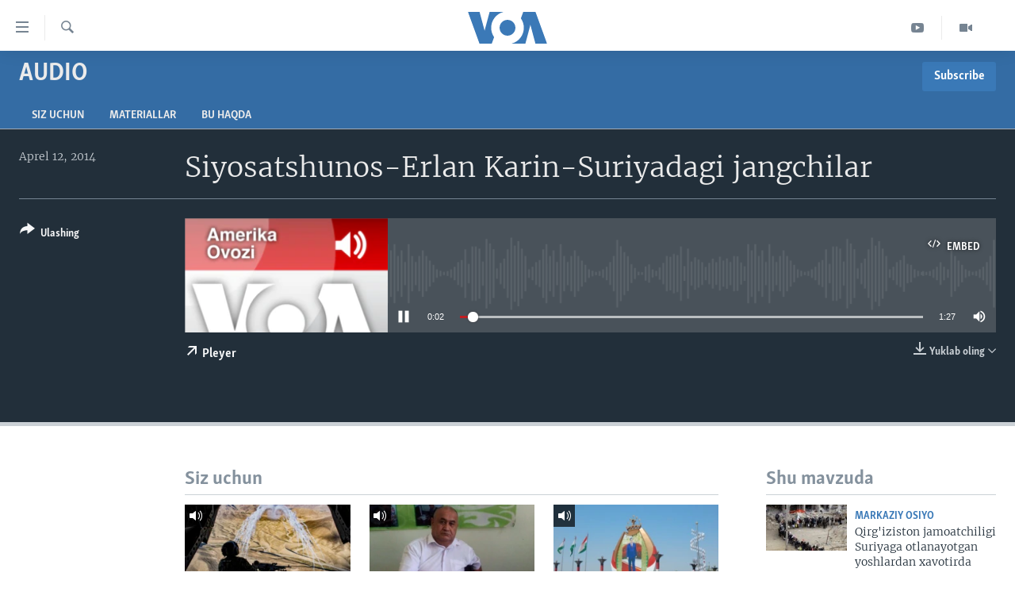

--- FILE ---
content_type: text/html; charset=utf-8
request_url: https://www.amerikaovozi.com/a/2360855.html
body_size: 11098
content:

<!DOCTYPE html>
<html lang="uz" dir="ltr" class="no-js">
<head>
<link href="/Content/responsive/VOA/uz-Latn-UZ-VOA/VOA-uz-Latn-UZ-VOA.css?&amp;av=0.0.0.0&amp;cb=309" rel="stylesheet"/>
<script src="https://tags.amerikaovozi.com/voa-pangea/prod/utag.sync.js"></script> <script type='text/javascript' src='https://www.youtube.com/iframe_api' async></script>
<script type="text/javascript">
//a general 'js' detection, must be on top level in <head>, due to CSS performance
document.documentElement.className = "js";
var cacheBuster = "309";
var appBaseUrl = "/";
var imgEnhancerBreakpoints = [0, 144, 256, 408, 650, 1023, 1597];
var isLoggingEnabled = false;
var isPreviewPage = false;
var isLivePreviewPage = false;
if (!isPreviewPage) {
window.RFE = window.RFE || {};
window.RFE.cacheEnabledByParam = window.location.href.indexOf('nocache=1') === -1;
const url = new URL(window.location.href);
const params = new URLSearchParams(url.search);
// Remove the 'nocache' parameter
params.delete('nocache');
// Update the URL without the 'nocache' parameter
url.search = params.toString();
window.history.replaceState(null, '', url.toString());
} else {
window.addEventListener('load', function() {
const links = window.document.links;
for (let i = 0; i < links.length; i++) {
links[i].href = '#';
links[i].target = '_self';
}
})
}
// Iframe & Embed detection
var embedProperties = {};
try {
// Reliable way to check if we are in an iframe.
var isIframe = window.self !== window.top;
embedProperties.is_iframe = isIframe;
if (!isIframe) {
embedProperties.embed_context = "main";
} else {
// We are in an iframe. Let's try to access the parent.
// This access will only fail with strict cross-origin (without document.domain).
var parentLocation = window.top.location;
// The access succeeded. Now we explicitly compare the hostname.
if (window.location.hostname === parentLocation.hostname) {
embedProperties.embed_context = "embed_self";
} else {
// Hostname is different (e.g. different subdomain with document.domain)
embedProperties.embed_context = "embed_cross";
}
// Since the access works, we can safely get the details.
embedProperties.url_parent = parentLocation.href;
embedProperties.title_parent = window.top.document.title;
}
} catch (err) {
// We are in an iframe, and an error occurred, probably due to cross-origin restrictions.
embedProperties.is_iframe = true;
embedProperties.embed_context = "embed_cross";
// We cannot access the properties of window.top.
// `document.referrer` can sometimes provide the URL of the parent page.
// It is not 100% reliable, but it is the best we can do in this situation.
embedProperties.url_parent = document.referrer || null;
embedProperties.title_parent = null; // We can't get to the title in a cross-origin scenario.
}
var pwaEnabled = false;
var swCacheDisabled;
</script>
<meta charset="utf-8" />
<title>Siyosatshunos-Erlan Karin-Suriyadagi jangchilar</title>
<meta name="description" content="" />
<meta name="keywords" content="Audio, " />
<meta name="viewport" content="width=device-width, initial-scale=1.0" />
<meta http-equiv="X-UA-Compatible" content="IE=edge" />
<meta name="robots" content="max-image-preview:large"><meta property="fb:pages" content="466059570136876" />
<meta name="msvalidate.01" content="3286EE554B6F672A6F2E608C02343C0E" /><meta name="yandex-verification" content="7a92ac0b91532968" />
<link href="https://www.amerikaovozi.com/a/2360855.html" rel="canonical" />
<meta name="apple-mobile-web-app-title" content="VOA" />
<meta name="apple-mobile-web-app-status-bar-style" content="black" />
<meta name="apple-itunes-app" content="app-id=632618796, app-argument=//2360855.ltr" />
<meta content="Siyosatshunos-Erlan Karin-Suriyadagi jangchilar" property="og:title" />
<meta content="article" property="og:type" />
<meta content="https://www.amerikaovozi.com/a/2360855.html" property="og:url" />
<meta content="Voice of America" property="og:site_name" />
<meta content="https://www.facebook.com/AmerikaOvozi" property="article:publisher" />
<meta content="https://gdb.voanews.com/ebd77a7b-41cf-4388-aef4-d8ca8bd3a339_cx0_cy4_cw0_w1200_h630.png" property="og:image" />
<meta content="1200" property="og:image:width" />
<meta content="630" property="og:image:height" />
<meta content="129410287613931" property="fb:app_id" />
<meta content="player" name="twitter:card" />
<meta content="@AmerikaOvozi" name="twitter:site" />
<meta content="https://www.amerikaovozi.com/embed/player/article/2360855.html" name="twitter:player" />
<meta content="435" name="twitter:player:width" />
<meta content="314" name="twitter:player:height" />
<meta content="https://voa-audio.voanews.eu/uz/2014/04/11/361dc34d-f5de-4fb7-97ce-3f80a7df2332.mp3" name="twitter:player:stream" />
<meta content="audio/mpeg; codecs=&quot;mp3&quot;" name="twitter:player:stream:content_type" />
<meta content="Siyosatshunos-Erlan Karin-Suriyadagi jangchilar" name="twitter:title" />
<meta content="" name="twitter:description" />
<link rel="amphtml" href="https://www.amerikaovozi.com/amp/2360855.html" />
<script src="/Scripts/responsive/infographics.b?v=dVbZ-Cza7s4UoO3BqYSZdbxQZVF4BOLP5EfYDs4kqEo1&amp;av=0.0.0.0&amp;cb=309"></script>
<script src="/Scripts/responsive/loader.b?v=C-JLefdHQ4ECvt5x4bMsJCTq2VRkcN8JUkP-IB-DzAI1&amp;av=0.0.0.0&amp;cb=309"></script>
<link rel="icon" type="image/svg+xml" href="/Content/responsive/VOA/img/webApp/favicon.svg" />
<link rel="alternate icon" href="/Content/responsive/VOA/img/webApp/favicon.ico" />
<link rel="apple-touch-icon" sizes="152x152" href="/Content/responsive/VOA/img/webApp/ico-152x152.png" />
<link rel="apple-touch-icon" sizes="144x144" href="/Content/responsive/VOA/img/webApp/ico-144x144.png" />
<link rel="apple-touch-icon" sizes="114x114" href="/Content/responsive/VOA/img/webApp/ico-114x114.png" />
<link rel="apple-touch-icon" sizes="72x72" href="/Content/responsive/VOA/img/webApp/ico-72x72.png" />
<link rel="apple-touch-icon-precomposed" href="/Content/responsive/VOA/img/webApp/ico-57x57.png" />
<link rel="icon" sizes="192x192" href="/Content/responsive/VOA/img/webApp/ico-192x192.png" />
<link rel="icon" sizes="128x128" href="/Content/responsive/VOA/img/webApp/ico-128x128.png" />
<meta name="msapplication-TileColor" content="#ffffff" />
<meta name="msapplication-TileImage" content="/Content/responsive/VOA/img/webApp/ico-144x144.png" />
<link rel="alternate" type="application/rss+xml" title="VOA - Top Stories [RSS]" href="/api/" />
<link rel="sitemap" type="application/rss+xml" href="/sitemap.xml" />
<script type="text/javascript">
var analyticsData = Object.assign(embedProperties, {url:"https://www.amerikaovozi.com/a/2360855.html",property_id:"491",article_uid:"2360855",page_title:"Siyosatshunos-Erlan Karin-Suriyadagi jangchilar",page_type:"clipsexternal",content_type:"audio",subcontent_type:"clipsexternal",last_modified:"2014-04-11 20:28:20Z",pub_datetime:"2014-04-11 20:26:00Z",section:"audio",english_section:"audio",byline:"",categories:"audio",domain:"www.amerikaovozi.com",language:"Uzbek",language_service:"VOA Uzbek",platform:"web",copied:"no",copied_article:"",copied_title:"",runs_js:"Yes",cms_release:"8.45.0.0.309",enviro_type:"prod",slug:"",entity:"VOA",short_language_service:"UZB",platform_short:"W",page_name:"Siyosatshunos-Erlan Karin-Suriyadagi jangchilar"});
// Push Analytics data as GTM message (without "event" attribute and before GTM initialization)
window.dataLayer = window.dataLayer || [];
window.dataLayer.push(analyticsData);
</script>
<script type="text/javascript" data-cookiecategory="analytics">
var gtmEventObject = {event: 'page_meta_ready'};window.dataLayer = window.dataLayer || [];window.dataLayer.push(gtmEventObject);
var renderGtm = "true";
if (renderGtm === "true") {
(function(w,d,s,l,i){w[l]=w[l]||[];w[l].push({'gtm.start':new Date().getTime(),event:'gtm.js'});var f=d.getElementsByTagName(s)[0],j=d.createElement(s),dl=l!='dataLayer'?'&l='+l:'';j.async=true;j.src='//www.googletagmanager.com/gtm.js?id='+i+dl;f.parentNode.insertBefore(j,f);})(window,document,'script','dataLayer','GTM-N8MP7P');
}
</script>
</head>
<body class=" nav-no-loaded cc_theme pg-media use-sticky-share js-category-to-nav pg-prog nojs-images ">
<noscript><iframe src="https://www.googletagmanager.com/ns.html?id=GTM-N8MP7P" height="0" width="0" style="display:none;visibility:hidden"></iframe></noscript> <script type="text/javascript" data-cookiecategory="analytics">
var gtmEventObject = {event: 'page_meta_ready'};window.dataLayer = window.dataLayer || [];window.dataLayer.push(gtmEventObject);
var renderGtm = "true";
if (renderGtm === "true") {
(function(w,d,s,l,i){w[l]=w[l]||[];w[l].push({'gtm.start':new Date().getTime(),event:'gtm.js'});var f=d.getElementsByTagName(s)[0],j=d.createElement(s),dl=l!='dataLayer'?'&l='+l:'';j.async=true;j.src='//www.googletagmanager.com/gtm.js?id='+i+dl;f.parentNode.insertBefore(j,f);})(window,document,'script','dataLayer','GTM-N8MP7P');
}
</script>
<!--Analytics tag js version start-->
<script type="text/javascript" data-cookiecategory="analytics">
var utag_data = Object.assign({}, analyticsData, {pub_year:"2014",pub_month:"04",pub_day:"11",pub_hour:"20",pub_weekday:"Friday"});
if(typeof(TealiumTagFrom)==='function' && typeof(TealiumTagSearchKeyword)==='function') {
var utag_from=TealiumTagFrom();var utag_searchKeyword=TealiumTagSearchKeyword();
if(utag_searchKeyword!=null && utag_searchKeyword!=='' && utag_data["search_keyword"]==null) utag_data["search_keyword"]=utag_searchKeyword;if(utag_from!=null && utag_from!=='') utag_data["from"]=TealiumTagFrom();}
if(window.top!== window.self&&utag_data.page_type==="snippet"){utag_data.page_type = 'iframe';}
try{if(window.top!==window.self&&window.self.location.hostname===window.top.location.hostname){utag_data.platform = 'self-embed';utag_data.platform_short = 'se';}}catch(e){if(window.top!==window.self&&window.self.location.search.includes("platformType=self-embed")){utag_data.platform = 'cross-promo';utag_data.platform_short = 'cp';}}
(function(a,b,c,d){ a="https://tags.amerikaovozi.com/voa-pangea/prod/utag.js"; b=document;c="script";d=b.createElement(c);d.src=a;d.type="text/java"+c;d.async=true; a=b.getElementsByTagName(c)[0];a.parentNode.insertBefore(d,a); })();
</script>
<!--Analytics tag js version end-->
<!-- Analytics tag management NoScript -->
<noscript>
<img style="position: absolute; border: none;" src="https://ssc.amerikaovozi.com/b/ss/bbgprod,bbgentityvoa/1/G.4--NS/644061831?pageName=voa%3auzb%3aw%3aclipsexternal%3asiyosatshunos-erlan%20karin-suriyadagi%20jangchilar&amp;c6=siyosatshunos-erlan%20karin-suriyadagi%20jangchilar&amp;v36=8.45.0.0.309&amp;v6=D=c6&amp;g=https%3a%2f%2fwww.amerikaovozi.com%2fa%2f2360855.html&amp;c1=D=g&amp;v1=D=g&amp;events=event1&amp;c16=voa%20uzbek&amp;v16=D=c16&amp;c5=audio&amp;v5=D=c5&amp;ch=audio&amp;c15=uzbek&amp;v15=D=c15&amp;c4=audio&amp;v4=D=c4&amp;c14=2360855&amp;v14=D=c14&amp;v20=no&amp;c17=web&amp;v17=D=c17&amp;mcorgid=518abc7455e462b97f000101%40adobeorg&amp;server=www.amerikaovozi.com&amp;pageType=D=c4&amp;ns=bbg&amp;v29=D=server&amp;v25=voa&amp;v30=491&amp;v105=D=User-Agent " alt="analytics" width="1" height="1" /></noscript>
<!-- End of Analytics tag management NoScript -->
<!--*** Accessibility links - For ScreenReaders only ***-->
<section>
<div class="sr-only">
<h2></h2>
<ul>
<li><a href="#content" data-disable-smooth-scroll="1">Bosh sahifaga boring</a></li>
<li><a href="#navigation" data-disable-smooth-scroll="1">Boshiga qayting</a></li>
<li><a href="#txtHeaderSearch" data-disable-smooth-scroll="1">Qidiruvga o&#39;ting</a></li>
</ul>
</div>
</section>
<div dir="ltr">
<div id="page">
<aside>
<div class="ctc-message pos-fix">
<div class="ctc-message__inner">Link has been copied to clipboard</div>
</div>
</aside>
<div class="hdr-20 hdr-20--big">
<div class="hdr-20__inner">
<div class="hdr-20__max pos-rel">
<div class="hdr-20__side hdr-20__side--primary d-flex">
<label data-for="main-menu-ctrl" data-switcher-trigger="true" data-switch-target="main-menu-ctrl" class="burger hdr-trigger pos-rel trans-trigger" data-trans-evt="click" data-trans-id="menu">
<span class="ico ico-close hdr-trigger__ico hdr-trigger__ico--close burger__ico burger__ico--close"></span>
<span class="ico ico-menu hdr-trigger__ico hdr-trigger__ico--open burger__ico burger__ico--open"></span>
</label>
<div class="menu-pnl pos-fix trans-target" data-switch-target="main-menu-ctrl" data-trans-id="menu">
<div class="menu-pnl__inner">
<nav class="main-nav menu-pnl__item menu-pnl__item--first">
<ul class="main-nav__list accordeon" data-analytics-tales="false" data-promo-name="link" data-location-name="nav,secnav">
<li class="main-nav__item">
<a class="main-nav__item-name main-nav__item-name--link" href="http://m.amerikaovozi.com/" title="Bosh sahifa" >Bosh sahifa</a>
</li>
<li class="main-nav__item">
<a class="main-nav__item-name main-nav__item-name--link" href="/z/2114" title="Amerika" data-item-name="ameriika" >Amerika</a>
</li>
<li class="main-nav__item">
<a class="main-nav__item-name main-nav__item-name--link" href="/z/2100" title="Markaziy Osiyo" data-item-name="markaziy-osiyo" >Markaziy Osiyo</a>
</li>
<li class="main-nav__item">
<a class="main-nav__item-name main-nav__item-name--link" href="/z/2412" title="Xalqaro" data-item-name="xalqaro" >Xalqaro</a>
</li>
<li class="main-nav__item">
<a class="main-nav__item-name main-nav__item-name--link" href="/z/2392" title="Vatandoshlar" data-item-name="diaspora" >Vatandoshlar</a>
</li>
<li class="main-nav__item accordeon__item" data-switch-target="menu-item-1545">
<label class="main-nav__item-name main-nav__item-name--label accordeon__control-label" data-switcher-trigger="true" data-for="menu-item-1545">
Multimedia
<span class="ico ico-chevron-down main-nav__chev"></span>
</label>
<div class="main-nav__sub-list">
<a class="main-nav__item-name main-nav__item-name--link main-nav__item-name--sub" href="/z/2384" title="Amerika Manzaralari" data-item-name="amerika-manzaralari" >Amerika Manzaralari</a>
<a class="main-nav__item-name main-nav__item-name--link main-nav__item-name--sub" href="/z/4746" title="Xalqaro hayot" data-item-name="daily-news" >Xalqaro hayot</a>
<a class="main-nav__item-name main-nav__item-name--link main-nav__item-name--sub" href="/z/5053" title="Vashington choyxonasi" data-item-name="vashington-teahouse" >Vashington choyxonasi</a>
<a class="main-nav__item-name main-nav__item-name--link main-nav__item-name--sub" href="/z/5232" title="Mobil-salom!" data-item-name="mobil-salom" >Mobil-salom!</a>
<a class="main-nav__item-name main-nav__item-name--link main-nav__item-name--sub" href="/z/2095" title="Video" data-item-name="video-archive" >Video</a>
<a class="main-nav__item-name main-nav__item-name--link main-nav__item-name--sub" href="/z/2110" title="Xabarlar suratlarda" data-item-name="fotogalereya" >Xabarlar suratlarda</a>
</div>
</li>
<li class="main-nav__item accordeon__item" data-switch-target="menu-item-1544">
<label class="main-nav__item-name main-nav__item-name--label accordeon__control-label" data-switcher-trigger="true" data-for="menu-item-1544">
Ijtimoiy tarmoqlar
<span class="ico ico-chevron-down main-nav__chev"></span>
</label>
<div class="main-nav__sub-list">
<a class="main-nav__item-name main-nav__item-name--link main-nav__item-name--sub" href="https://www.facebook.com/amerikaovozi" title="Facebook" target="_blank" rel="noopener">Facebook</a>
<a class="main-nav__item-name main-nav__item-name--link main-nav__item-name--sub" href="https://www.youtube.com/user/AmerikaOvoziUZBEK" title="YouTube" target="_blank" rel="noopener">YouTube</a>
<a class="main-nav__item-name main-nav__item-name--link main-nav__item-name--sub" href="https://www.instagram.com/amerikaovozi" title="Instagram" >Instagram</a>
<a class="main-nav__item-name main-nav__item-name--link main-nav__item-name--sub" href="http://ok.ru/amerikaovoziuzbek" title="Odnoklassniki" target="_blank" rel="noopener">Odnoklassniki</a>
<a class="main-nav__item-name main-nav__item-name--link main-nav__item-name--sub" href="https://t.me/voauzbek" title="Telegram" >Telegram</a>
<a class="main-nav__item-name main-nav__item-name--link main-nav__item-name--sub" href="https://twitter.com/amerikaovozi" title="Twitter" target="_blank" rel="noopener">Twitter</a>
<a class="main-nav__item-name main-nav__item-name--link main-nav__item-name--sub" href="https://soundcloud.com/voa-uzbek" title="SoundCloud" target="_blank" rel="noopener">SoundCloud</a>
</div>
</li>
<li class="main-nav__item">
<a class="main-nav__item-name main-nav__item-name--link" href="/z/7458" title="Ingliz tili darslari" data-item-name="learn-english" >Ingliz tili darslari</a>
</li>
<li class="main-nav__item">
<a class="main-nav__item-name main-nav__item-name--link" href="https://editorials.voa.gov/z/6211" title="Editorial" target="_blank" rel="noopener">Editorial</a>
</li>
</ul>
</nav>
<div class="menu-pnl__item">
<a href="https://learningenglish.voanews.com/" class="menu-pnl__item-link" alt="Learning English">Learning English</a>
</div>
<div class="menu-pnl__item menu-pnl__item--social">
<h5 class="menu-pnl__sub-head"></h5>
<a href="https://www.facebook.com/amerikaovozi" title="Facebook sahifamiz" data-analytics-text="follow_on_facebook" class="btn btn--rounded btn--social-inverted menu-pnl__btn js-social-btn btn-facebook" target="_blank" rel="noopener">
<span class="ico ico-facebook-alt ico--rounded"></span>
</a>
<a href="https://www.youtube.com/c/AmerikaOvozi" title="YouTube sahifamiz" data-analytics-text="follow_on_youtube" class="btn btn--rounded btn--social-inverted menu-pnl__btn js-social-btn btn-youtube" target="_blank" rel="noopener">
<span class="ico ico-youtube ico--rounded"></span>
</a>
<a href="https://www.instagram.com/amerikaovozi" title="Follow us on Instagram" data-analytics-text="follow_on_instagram" class="btn btn--rounded btn--social-inverted menu-pnl__btn js-social-btn btn-instagram" target="_blank" rel="noopener">
<span class="ico ico-instagram ico--rounded"></span>
</a>
<a href="https://t.me/voauzbek" title="Telegram kanaliga qo&#39;shiling" data-analytics-text="follow_on_telegram" class="btn btn--rounded btn--social-inverted menu-pnl__btn js-social-btn btn-telegram" target="_blank" rel="noopener">
<span class="ico ico-telegram ico--rounded"></span>
</a>
<a href="https://twitter.com/AmerikaOvozi" title="Twitter sahifamiz" data-analytics-text="follow_on_twitter" class="btn btn--rounded btn--social-inverted menu-pnl__btn js-social-btn btn-twitter" target="_blank" rel="noopener">
<span class="ico ico-twitter ico--rounded"></span>
</a>
</div>
<div class="menu-pnl__item">
<a href="/navigation/allsites" class="menu-pnl__item-link">
<span class="ico ico-languages "></span>
VOA
</a>
</div>
</div>
</div>
<label data-for="top-search-ctrl" data-switcher-trigger="true" data-switch-target="top-search-ctrl" class="top-srch-trigger hdr-trigger">
<span class="ico ico-close hdr-trigger__ico hdr-trigger__ico--close top-srch-trigger__ico top-srch-trigger__ico--close"></span>
<span class="ico ico-search hdr-trigger__ico hdr-trigger__ico--open top-srch-trigger__ico top-srch-trigger__ico--open"></span>
</label>
<div class="srch-top srch-top--in-header" data-switch-target="top-search-ctrl">
<div class="container">
<form action="/s" class="srch-top__form srch-top__form--in-header" id="form-topSearchHeader" method="get" role="search"><label for="txtHeaderSearch" class="sr-only">Qidiruv</label>
<input type="text" id="txtHeaderSearch" name="k" placeholder="Qidiruv " accesskey="s" value="" class="srch-top__input analyticstag-event" onkeydown="if (event.keyCode === 13) { FireAnalyticsTagEventOnSearch('search', $dom.get('#txtHeaderSearch')[0].value) }" />
<button title="Qidiruv" type="submit" class="btn btn--top-srch analyticstag-event" onclick="FireAnalyticsTagEventOnSearch('search', $dom.get('#txtHeaderSearch')[0].value) ">
<span class="ico ico-search"></span>
</button></form>
</div>
</div>
<a href="/" class="main-logo-link">
<img src="/Content/responsive/VOA/uz-Latn-UZ-VOA/img/logo-compact.svg?cb=309" class="main-logo main-logo--comp" alt="site logo">
<img src="/Content/responsive/VOA/uz-Latn-UZ-VOA/img/logo.svg?cb=309" class="main-logo main-logo--big" alt="site logo">
</a>
</div>
<div class="hdr-20__side hdr-20__side--secondary d-flex">
<a href="/z/2095" title="Video" class="hdr-20__secondary-item" data-item-name="video">
<span class="ico ico-video hdr-20__secondary-icon"></span>
</a>
<a href="https://www.youtube.com/c/AmerikaOvozi" title="YouTube" class="hdr-20__secondary-item" data-item-name="custom1">
<span class="ico-custom ico-custom--1 hdr-20__secondary-icon"></span>
</a>
<a href="/s" title="Qidiruv" class="hdr-20__secondary-item hdr-20__secondary-item--search" data-item-name="search">
<span class="ico ico-search hdr-20__secondary-icon hdr-20__secondary-icon--search"></span>
</a>
<div class="srch-bottom">
<form action="/s" class="srch-bottom__form d-flex" id="form-bottomSearch" method="get" role="search"><label for="txtSearch" class="sr-only">Qidiruv</label>
<input type="search" id="txtSearch" name="k" placeholder="Qidiruv " accesskey="s" value="" class="srch-bottom__input analyticstag-event" onkeydown="if (event.keyCode === 13) { FireAnalyticsTagEventOnSearch('search', $dom.get('#txtSearch')[0].value) }" />
<button title="Qidiruv" type="submit" class="btn btn--bottom-srch analyticstag-event" onclick="FireAnalyticsTagEventOnSearch('search', $dom.get('#txtSearch')[0].value) ">
<span class="ico ico-search"></span>
</button></form>
</div>
</div>
<img src="/Content/responsive/VOA/uz-Latn-UZ-VOA/img/logo-print.gif?cb=309" class="logo-print" loading="lazy" alt="site logo">
<img src="/Content/responsive/VOA/uz-Latn-UZ-VOA/img/logo-print_color.png?cb=309" class="logo-print logo-print--color" loading="lazy" alt="site logo">
</div>
</div>
</div>
<script>
if (document.body.className.indexOf('pg-home') > -1) {
var nav2In = document.querySelector('.hdr-20__inner');
var nav2Sec = document.querySelector('.hdr-20__side--secondary');
var secStyle = window.getComputedStyle(nav2Sec);
if (nav2In && window.pageYOffset < 150 && secStyle['position'] !== 'fixed') {
nav2In.classList.add('hdr-20__inner--big')
}
}
</script>
<div class="c-hlights c-hlights--breaking c-hlights--no-item" data-hlight-display="mobile,desktop">
<div class="c-hlights__wrap container p-0">
<div class="c-hlights__nav">
<a role="button" href="#" title="Oldingi">
<span class="ico ico-chevron-backward m-0"></span>
<span class="sr-only">Oldingi</span>
</a>
<a role="button" href="#" title="Keyingi">
<span class="ico ico-chevron-forward m-0"></span>
<span class="sr-only">Keyingi</span>
</a>
</div>
<span class="c-hlights__label">
<span class="">Breaking News</span>
<span class="switcher-trigger">
<label data-for="more-less-1" data-switcher-trigger="true" class="switcher-trigger__label switcher-trigger__label--more p-b-0" title="To&#39;liq holda ko&#39;ring">
<span class="ico ico-chevron-down"></span>
</label>
<label data-for="more-less-1" data-switcher-trigger="true" class="switcher-trigger__label switcher-trigger__label--less p-b-0" title="Show less">
<span class="ico ico-chevron-up"></span>
</label>
</span>
</span>
<ul class="c-hlights__items switcher-target" data-switch-target="more-less-1">
</ul>
</div>
</div> <div id="content">
<div class="prog-hdr">
<div class="container">
<a href="/z/2416" class="prog-hdr__link">
<h1 class="title pg-title title--program">Audio</h1>
</a>
<div class="podcast-sub podcast-sub--prog-hdr">
<div class="podcast-sub__btn-outer">
<a class="btn podcast-sub__sub-btn" href="/podcast/sublink/2416" rel="noopener" target="_blank" title="Subscribe">
<span class="btn__text">
Subscribe
</span>
</a>
</div>
<div class="podcast-sub__overlay">
<div class="podcast-sub__modal-outer d-flex">
<div class="podcast-sub__modal">
<div class="podcast-sub__modal-top">
<div class="img-wrap podcast-sub__modal-top-img-w">
<div class="thumb thumb1_1">
<img data-src="https://gdb.voanews.com/ebd77a7b-41cf-4388-aef4-d8ca8bd3a339_w50_r5.png" alt="Audio" />
</div>
</div>
<div class="podcast-sub__modal-top-ico">
<span class="ico ico-close"></span>
</div>
<h3 class="title podcast-sub__modal-title">Subscribe</h3>
</div>
<a class="podcast-sub__modal-link podcast-sub__modal-link--rss" href="/podcast/?zoneId=2416" target="_blank" rel="noopener">
<span class="ico ico-podcast"></span>
Obuna bo&#39;ling
</a>
</div>
</div>
</div>
</div>
</div>
<div class="nav-tabs nav-tabs--level-1 nav-tabs--prog-hdr nav-tabs--full">
<div class="container">
<div class="row">
<div class="nav-tabs__inner swipe-slide">
<ul class="nav-tabs__list swipe-slide__inner" role="tablist">
<li class="nav-tabs__item nav-tabs__item--prog-hdr nav-tabs__item--full">
<a href="/z/2416">Siz uchun</a> </li>
<li class="nav-tabs__item nav-tabs__item--prog-hdr nav-tabs__item--full">
<a href="/z/2416/articles">Materiallar</a> </li>
<li class="nav-tabs__item nav-tabs__item--prog-hdr nav-tabs__item--full">
<a href="/z/2416/about">Bu haqda</a> </li>
</ul>
</div>
</div>
</div>
</div>
</div>
<div class="media-container">
<div class="container">
<div class="hdr-container">
<div class="row">
<div class="col-title col-xs-12 col-md-10 col-lg-10 pull-right"> <h1 class="">
Siyosatshunos-Erlan Karin-Suriyadagi jangchilar
</h1>
</div><div class="col-publishing-details col-xs-12 col-md-2 pull-left"> <div class="publishing-details ">
<div class="published">
<span class="date" >
<time pubdate="pubdate" datetime="2014-04-12T01:26:00+05:00">
Aprel 12, 2014
</time>
</span>
</div>
</div>
</div><div class="col-lg-12 separator"> <div class="separator">
<hr class="title-line" />
</div>
</div><div class="col-multimedia col-xs-12 col-md-10 pull-right"> <div class="media-pholder media-pholder--audio ">
<div class="c-sticky-container" data-poster="https://gdb.voanews.com/ebd77a7b-41cf-4388-aef4-d8ca8bd3a339_w250_r1.png">
<div class="c-sticky-element" data-sp_api="pangea-video" data-persistent data-persistent-browse-out >
<div class="c-mmp c-mmp--enabled c-mmp--loading c-mmp--audio c-mmp--detail c-mmp--has-poster c-sticky-element__swipe-el"
data-player_id="" data-title="Siyosatshunos-Erlan Karin-Suriyadagi jangchilar" data-hide-title="False"
data-breakpoint_s="320" data-breakpoint_m="640" data-breakpoint_l="992"
data-hlsjs-src="/Scripts/responsive/hls.b"
data-bypass-dash-for-vod="true"
data-bypass-dash-for-live-video="true"
data-bypass-dash-for-live-audio="true"
data-media-id="2360855"
id="player2360855">
<div class="c-mmp__poster js-poster">
<img src="https://gdb.voanews.com/ebd77a7b-41cf-4388-aef4-d8ca8bd3a339_w250_r1.png" alt="Siyosatshunos-Erlan Karin-Suriyadagi jangchilar" title="Siyosatshunos-Erlan Karin-Suriyadagi jangchilar" class="c-mmp__poster-image-h" />
</div>
<a class="c-mmp__fallback-link" href="javascript:void(0)">
<span class="c-mmp__fallback-link-icon">
<span class="ico ico-audio"></span>
</span>
</a>
<div class="c-spinner">
<img src="/Content/responsive/img/player-spinner.png" alt="Iltimos, kuting... " title="Iltimos, kuting... " />
</div>
<div class="c-mmp__player">
<audio src="https://voa-audio.voanews.eu/uz/2014/04/11/361dc34d-f5de-4fb7-97ce-3f80a7df2332.mp3" data-fallbacksrc="" data-fallbacktype="" data-type="audio/mpeg" data-info="" data-sources="" data-pub_datetime="2014-04-12 01:26:00Z" data-lt-on-play="0" data-lt-url="" data-autoplay data-preload webkit-playsinline="webkit-playsinline" playsinline="playsinline" style="width:100%;height:140px" title="Siyosatshunos-Erlan Karin-Suriyadagi jangchilar">
</audio>
</div>
<div class="c-mmp__overlay c-mmp__overlay--title c-mmp__overlay--partial c-mmp__overlay--disabled c-mmp__overlay--slide-from-top js-c-mmp__title-overlay">
<span class="c-mmp__overlay-actions c-mmp__overlay-actions-top js-overlay-actions">
<span class="c-mmp__overlay-actions-link c-mmp__overlay-actions-link--embed js-btn-embed-overlay" title="Embed">
<span class="c-mmp__overlay-actions-link-ico ico ico-embed-code"></span>
<span class="c-mmp__overlay-actions-link-text">Embed</span>
</span>
<span class="c-mmp__overlay-actions-link c-mmp__overlay-actions-link--close-sticky c-sticky-element__close-el" title="close">
<span class="c-mmp__overlay-actions-link-ico ico ico-close"></span>
</span>
</span>
<div class="c-mmp__overlay-title js-overlay-title">
<h5 class="c-mmp__overlay-media-title">
<a class="js-media-title-link" href="/a/2360855.html" target="_blank" rel="noopener" title="Siyosatshunos-Erlan Karin-Suriyadagi jangchilar">Siyosatshunos-Erlan Karin-Suriyadagi jangchilar</a>
</h5>
</div>
</div>
<div class="c-mmp__overlay c-mmp__overlay--sharing c-mmp__overlay--disabled c-mmp__overlay--slide-from-bottom js-c-mmp__sharing-overlay">
<span class="c-mmp__overlay-actions">
<span class="c-mmp__overlay-actions-link c-mmp__overlay-actions-link--embed js-btn-embed-overlay" title="Embed">
<span class="c-mmp__overlay-actions-link-ico ico ico-embed-code"></span>
<span class="c-mmp__overlay-actions-link-text">Embed</span>
</span>
<span class="c-mmp__overlay-actions-link c-mmp__overlay-actions-link--close js-btn-close-overlay" title="close">
<span class="c-mmp__overlay-actions-link-ico ico ico-close"></span>
</span>
</span>
<div class="c-mmp__overlay-tabs">
<div class="c-mmp__overlay-tab c-mmp__overlay-tab--disabled c-mmp__overlay-tab--slide-backward js-tab-embed-overlay" data-trigger="js-btn-embed-overlay" data-embed-source="//www.amerikaovozi.com/embed/player/0/2360855.html?type=audio" role="form">
<div class="c-mmp__overlay-body c-mmp__overlay-body--centered-vertical">
<div class="column">
<div class="c-mmp__status-msg ta-c js-message-embed-code-copied" role="tooltip">
The code has been copied to your clipboard.
</div>
<div class="c-mmp__form-group ta-c">
<input type="text" name="embed_code" class="c-mmp__input-text js-embed-code" dir="ltr" value="" readonly />
<span class="c-mmp__input-btn js-btn-copy-embed-code" title="Copy to clipboard"><span class="ico ico-content-copy"></span></span>
</div>
</div>
</div>
</div>
<div class="c-mmp__overlay-tab c-mmp__overlay-tab--disabled c-mmp__overlay-tab--slide-forward js-tab-sharing-overlay" data-trigger="js-btn-sharing-overlay" role="form">
<div class="c-mmp__overlay-body c-mmp__overlay-body--centered-vertical">
<div class="column">
<div class="c-mmp__status-msg ta-c js-message-share-url-copied" role="tooltip">
The URL has been copied to your clipboard
</div>
<div class="not-apply-to-sticky audio-fl-bwd">
<aside class="player-content-share share share--mmp" role="complementary"
data-share-url="https://www.amerikaovozi.com/a/2360855.html" data-share-title="Siyosatshunos-Erlan Karin-Suriyadagi jangchilar" data-share-text="">
<ul class="share__list">
<li class="share__item">
<a href="https://facebook.com/sharer.php?u=https%3a%2f%2fwww.amerikaovozi.com%2fa%2f2360855.html"
data-analytics-text="share_on_facebook"
title="Facebook" target="_blank"
class="btn bg-transparent js-social-btn">
<span class="ico ico-facebook fs_xl "></span>
</a>
</li>
<li class="share__item">
<a href="https://twitter.com/share?url=https%3a%2f%2fwww.amerikaovozi.com%2fa%2f2360855.html&amp;text=Siyosatshunos-Erlan+Karin-Suriyadagi+jangchilar"
data-analytics-text="share_on_twitter"
title="Twitter" target="_blank"
class="btn bg-transparent js-social-btn">
<span class="ico ico-twitter fs_xl "></span>
</a>
</li>
<li class="share__item">
<a href="/a/2360855.html" title="Share this media" class="btn bg-transparent" target="_blank" rel="noopener">
<span class="ico ico-ellipsis fs_xl "></span>
</a>
</li>
</ul>
</aside>
</div>
<hr class="c-mmp__separator-line audio-fl-bwd xs-hidden s-hidden" />
<div class="c-mmp__form-group ta-c audio-fl-bwd xs-hidden s-hidden">
<input type="text" name="share_url" class="c-mmp__input-text js-share-url" value="https://www.amerikaovozi.com/a/2360855.html" dir="ltr" readonly />
<span class="c-mmp__input-btn js-btn-copy-share-url" title="Copy to clipboard"><span class="ico ico-content-copy"></span></span>
</div>
</div>
</div>
</div>
</div>
</div>
<div class="c-mmp__overlay c-mmp__overlay--settings c-mmp__overlay--disabled c-mmp__overlay--slide-from-bottom js-c-mmp__settings-overlay">
<span class="c-mmp__overlay-actions">
<span class="c-mmp__overlay-actions-link c-mmp__overlay-actions-link--close js-btn-close-overlay" title="close">
<span class="c-mmp__overlay-actions-link-ico ico ico-close"></span>
</span>
</span>
<div class="c-mmp__overlay-body c-mmp__overlay-body--centered-vertical">
<div class="column column--scrolling js-sources"></div>
</div>
</div>
<div class="c-mmp__overlay c-mmp__overlay--disabled js-c-mmp__disabled-overlay">
<div class="c-mmp__overlay-body c-mmp__overlay-body--centered-vertical">
<div class="column">
<p class="ta-c"><span class="ico ico-clock"></span>No media source currently available</p>
</div>
</div>
</div>
<div class="c-mmp__cpanel-container js-cpanel-container">
<div class="c-mmp__cpanel c-mmp__cpanel--hidden">
<div class="c-mmp__cpanel-playback-controls">
<span class="c-mmp__cpanel-btn c-mmp__cpanel-btn--play js-btn-play" title="play">
<span class="ico ico-play m-0"></span>
</span>
<span class="c-mmp__cpanel-btn c-mmp__cpanel-btn--pause js-btn-pause" title="pause">
<span class="ico ico-pause m-0"></span>
</span>
</div>
<div class="c-mmp__cpanel-progress-controls">
<span class="c-mmp__cpanel-progress-controls-current-time js-current-time" dir="ltr">0:00</span>
<span class="c-mmp__cpanel-progress-controls-duration js-duration" dir="ltr">
0:01:27
</span>
<span class="c-mmp__indicator c-mmp__indicator--horizontal" dir="ltr">
<span class="c-mmp__indicator-lines js-progressbar">
<span class="c-mmp__indicator-line c-mmp__indicator-line--range js-playback-range" style="width:100%"></span>
<span class="c-mmp__indicator-line c-mmp__indicator-line--buffered js-playback-buffered" style="width:0%"></span>
<span class="c-mmp__indicator-line c-mmp__indicator-line--tracked js-playback-tracked" style="width:0%"></span>
<span class="c-mmp__indicator-line c-mmp__indicator-line--played js-playback-played" style="width:0%"></span>
<span class="c-mmp__indicator-line c-mmp__indicator-line--live js-playback-live"><span class="strip"></span></span>
<span class="c-mmp__indicator-btn ta-c js-progressbar-btn">
<button class="c-mmp__indicator-btn-pointer" type="button"></button>
</span>
<span class="c-mmp__badge c-mmp__badge--tracked-time c-mmp__badge--hidden js-progressbar-indicator-badge" dir="ltr" style="left:0%">
<span class="c-mmp__badge-text js-progressbar-indicator-badge-text">0:00</span>
</span>
</span>
</span>
</div>
<div class="c-mmp__cpanel-additional-controls">
<span class="c-mmp__cpanel-additional-controls-volume js-volume-controls">
<span class="c-mmp__cpanel-btn c-mmp__cpanel-btn--volume js-btn-volume" title="volume">
<span class="ico ico-volume-unmuted m-0"></span>
</span>
<span class="c-mmp__indicator c-mmp__indicator--vertical js-volume-panel" dir="ltr">
<span class="c-mmp__indicator-lines js-volumebar">
<span class="c-mmp__indicator-line c-mmp__indicator-line--range js-volume-range" style="height:100%"></span>
<span class="c-mmp__indicator-line c-mmp__indicator-line--volume js-volume-level" style="height:0%"></span>
<span class="c-mmp__indicator-slider">
<span class="c-mmp__indicator-btn ta-c c-mmp__indicator-btn--hidden js-volumebar-btn">
<button class="c-mmp__indicator-btn-pointer" type="button"></button>
</span>
</span>
</span>
</span>
</span>
<div class="c-mmp__cpanel-additional-controls-settings js-settings-controls">
<span class="c-mmp__cpanel-btn c-mmp__cpanel-btn--settings-overlay js-btn-settings-overlay" title="source switch">
<span class="ico ico-settings m-0"></span>
</span>
<span class="c-mmp__cpanel-btn c-mmp__cpanel-btn--settings-expand js-btn-settings-expand" title="source switch">
<span class="ico ico-settings m-0"></span>
</span>
<div class="c-mmp__expander c-mmp__expander--sources js-c-mmp__expander--sources">
<div class="c-mmp__expander-content js-sources"></div>
</div>
</div>
</div>
</div>
</div>
</div>
</div>
</div>
<div class="media-download">
<div class="simple-menu">
<span class="handler">
<span class="ico ico-download"></span>
<span class="label">Yuklab oling</span>
<span class="ico ico-chevron-down"></span>
</span>
<div class="inner">
<ul class="subitems">
<li class="subitem">
<a href="https://voa-audio.voanews.eu/uz/2014/04/11/361dc34d-f5de-4fb7-97ce-3f80a7df2332.mp3?download=1" title=" | MP3" class="handler"
onclick="FireAnalyticsTagEventOnDownload(this, 'audio', 2360855, 'Siyosatshunos-Erlan Karin-Suriyadagi jangchilar', null, '', '2014', '04', '12')">
| MP3
</a>
</li>
</ul>
</div>
</div>
</div>
<button class="btn btn--link btn-popout-player" data-default-display="block" data-popup-url="/pp/2360855/ppt0.html" title="Pleyer">
<span class="ico ico-arrow-top-right"></span>
<span class="text">Pleyer</span>
</button>
</div>
</div><div class="col-xs-12 col-md-2 col-lg-2 pull-left"> <div class="links">
<p class="buttons link-content-sharing p-0 ">
<button class="btn btn--link btn-content-sharing p-t-0 " id="btnContentSharing" value="text" role="Button" type="" title="Ulashish uchun boshqa imkoniyatlar">
<span class="ico ico-share ico--l"></span>
<span class="btn__text ">
Ulashing
</span>
</button>
</p>
<aside class="content-sharing js-content-sharing " role="complementary"
data-share-url="https://www.amerikaovozi.com/a/2360855.html" data-share-title="Siyosatshunos-Erlan Karin-Suriyadagi jangchilar" data-share-text="">
<div class="content-sharing__popover">
<h6 class="content-sharing__title">Ulashing</h6>
<button href="#close" id="btnCloseSharing" class="btn btn--text-like content-sharing__close-btn">
<span class="ico ico-close ico--l"></span>
</button>
<ul class="content-sharing__list">
<li class="content-sharing__item">
<div class="ctc ">
<input type="text" class="ctc__input" readonly="readonly">
<a href="" js-href="https://www.amerikaovozi.com/a/2360855.html" class="content-sharing__link ctc__button">
<span class="ico ico-copy-link ico--rounded ico--l"></span>
<span class="content-sharing__link-text">Copy link</span>
</a>
</div>
</li>
<li class="content-sharing__item">
<a href="https://facebook.com/sharer.php?u=https%3a%2f%2fwww.amerikaovozi.com%2fa%2f2360855.html"
data-analytics-text="share_on_facebook"
title="Facebook" target="_blank"
class="content-sharing__link js-social-btn">
<span class="ico ico-facebook ico--rounded ico--l"></span>
<span class="content-sharing__link-text">Facebook</span>
</a>
</li>
<li class="content-sharing__item">
<a href="https://twitter.com/share?url=https%3a%2f%2fwww.amerikaovozi.com%2fa%2f2360855.html&amp;text=Siyosatshunos-Erlan+Karin-Suriyadagi+jangchilar"
data-analytics-text="share_on_twitter"
title="Twitter" target="_blank"
class="content-sharing__link js-social-btn">
<span class="ico ico-twitter ico--rounded ico--l"></span>
<span class="content-sharing__link-text">Twitter</span>
</a>
</li>
<li class="content-sharing__item">
<a href="https://telegram.me/share/url?url=https%3a%2f%2fwww.amerikaovozi.com%2fa%2f2360855.html"
data-analytics-text="share_on_telegram"
title="Telegram" target="_blank"
class="content-sharing__link js-social-btn">
<span class="ico ico-telegram ico--rounded ico--l"></span>
<span class="content-sharing__link-text">Telegram</span>
</a>
</li>
<li class="content-sharing__item">
<a href="mailto:?body=https%3a%2f%2fwww.amerikaovozi.com%2fa%2f2360855.html&amp;subject=Siyosatshunos-Erlan Karin-Suriyadagi jangchilar"
title="Email"
class="content-sharing__link ">
<span class="ico ico-email ico--rounded ico--l"></span>
<span class="content-sharing__link-text">Email</span>
</a>
</li>
</ul>
</div>
</aside>
</div>
</div>
</div>
</div>
</div>
</div>
<div class="container">
<div class="body-container">
<div class="row">
<div class="col-xs-12 col-md-3 pull-right"> <div class="media-block-wrap">
<h2 class="section-head">Shu mavzuda</h2>
<div class="row">
<ul>
<li class="col-xs-12 col-sm-6 col-md-12 col-lg-12 mb-grid">
<div class="media-block ">
<a href="/a/kyrgyzstan-syria/1914451.html" class="img-wrap img-wrap--t-spac img-wrap--size-4 img-wrap--float" title="Qirg&#39;iziston jamoatchiligi Suriyaga otlanayotgan yoshlardan xavotirda">
<div class="thumb thumb16_9">
<noscript class="nojs-img">
<img src="https://gdb.voanews.com/a69ead4a-9236-49b1-bbdf-5b33f322fd9b_w100_r1.jpg" alt="16x9 Image" />
</noscript>
<img data-src="https://gdb.voanews.com/a69ead4a-9236-49b1-bbdf-5b33f322fd9b_w33_r1.jpg" src="" alt="16x9 Image" class=""/>
</div>
</a>
<div class="media-block__content media-block__content--h">
<a class="category category--mb category--size-4" href="/z/2100" title="Markaziy Osiyo">
Markaziy Osiyo
</a>
<a href="/a/kyrgyzstan-syria/1914451.html">
<h4 class="media-block__title media-block__title--size-4" title="Qirg&#39;iziston jamoatchiligi Suriyaga otlanayotgan yoshlardan xavotirda">
Qirg&#39;iziston jamoatchiligi Suriyaga otlanayotgan yoshlardan xavotirda
</h4>
</a>
</div>
</div>
</li>
<li class="col-xs-12 col-sm-6 col-md-12 col-lg-12 mb-grid">
<div class="media-block ">
<a href="/a/isis-syria-aleppo/2805515.html" class="img-wrap img-wrap--t-spac img-wrap--size-4 img-wrap--float" title="“Islomiy davlat” Halab shahrini egallab oldi ">
<div class="thumb thumb16_9">
<noscript class="nojs-img">
<img src="https://gdb.voanews.com/9627cf59-a900-4cbc-95d2-f3961a385ce4_w100_r1.jpg" alt="16x9 Image" />
</noscript>
<img data-src="https://gdb.voanews.com/9627cf59-a900-4cbc-95d2-f3961a385ce4_w33_r1.jpg" src="" alt="16x9 Image" class=""/>
</div>
</a>
<div class="media-block__content media-block__content--h">
<a class="category category--mb category--size-4" href="/z/2111" title="Siyosat">
Siyosat
</a>
<a href="/a/isis-syria-aleppo/2805515.html">
<h4 class="media-block__title media-block__title--size-4" title="“Islomiy davlat” Halab shahrini egallab oldi ">
“Islomiy davlat” Halab shahrini egallab oldi
</h4>
</a>
</div>
</div>
</li>
</ul>
</div>
</div>
</div><div class="col-xs-12 col-md-7 col-md-offset-2 pull-left"> <div class="content-offset">
<div class="media-block-wrap">
<h2 class="section-head">Siz uchun</h2>
<div class="row">
<ul>
<li class="col-xs-6 col-sm-4 col-md-4 col-lg-4">
<div class="media-block ">
<a href="/a/5857551.html" class="img-wrap img-wrap--t-spac img-wrap--size-4" title="AQSh qo&#39;shinlari va Afg’oniston taqdiri">
<div class="thumb thumb16_9">
<noscript class="nojs-img">
<img src="https://gdb.voanews.com/957852d5-688e-407b-b981-a885d95245f6_cx0_cy10_cw100_w160_r1.jpg" alt="" />
</noscript>
<img data-src="https://gdb.voanews.com/957852d5-688e-407b-b981-a885d95245f6_cx0_cy10_cw100_w33_r1.jpg" src="" alt="" class=""/>
</div>
<span class="ico ico-audio ico--media-type"></span>
</a>
<div class="media-block__content">
<span class="date date--mb date--size-4" >Aprel 18, 2021</span>
<a href="/a/5857551.html">
<h4 class="media-block__title media-block__title--size-4" title="AQSh qo&#39;shinlari va Afg’oniston taqdiri">
AQSh qo&#39;shinlari va Afg’oniston taqdiri
</h4>
</a>
</div>
</div>
</li>
<li class="col-xs-6 col-sm-4 col-md-4 col-lg-4">
<div class="media-block ">
<a href="/a/5477309.html" class="img-wrap img-wrap--t-spac img-wrap--size-4" title="&quot;Adabiyot&quot; gazetasi bosh muharriri siyosiy faoliyatdan cheklanmoqdami?">
<div class="thumb thumb16_9">
<noscript class="nojs-img">
<img src="https://gdb.voanews.com/3961eb44-ac74-4fec-b275-92669e9f1a7a_cx0_cy3_cw100_w160_r1.jpg" alt="" />
</noscript>
<img data-src="https://gdb.voanews.com/3961eb44-ac74-4fec-b275-92669e9f1a7a_cx0_cy3_cw100_w33_r1.jpg" src="" alt="" class=""/>
</div>
<span class="ico ico-audio ico--media-type"></span>
</a>
<div class="media-block__content">
<span class="date date--mb date--size-4" >Iyun 25, 2020</span>
<a href="/a/5477309.html">
<h4 class="media-block__title media-block__title--size-4" title="&quot;Adabiyot&quot; gazetasi bosh muharriri siyosiy faoliyatdan cheklanmoqdami?">
&quot;Adabiyot&quot; gazetasi bosh muharriri siyosiy faoliyatdan cheklanmoqdami?
</h4>
</a>
</div>
</div>
</li>
<li class="col-xs-6 col-sm-4 col-md-4 col-lg-4">
<div class="media-block ">
<a href="/a/5308995.html" class="img-wrap img-wrap--t-spac img-wrap--size-4" title="Sotsial-demokratik partiya Tojikiston ahliga nima taklif qilmoqda?">
<div class="thumb thumb16_9">
<noscript class="nojs-img">
<img src="https://gdb.voanews.com/7df2bc9f-263f-4da3-9e51-9c8b922bbf23_w160_r1.jpg" alt="" />
</noscript>
<img data-src="https://gdb.voanews.com/7df2bc9f-263f-4da3-9e51-9c8b922bbf23_w33_r1.jpg" src="" alt="" class=""/>
</div>
<span class="ico ico-audio ico--media-type"></span>
</a>
<div class="media-block__content">
<span class="date date--mb date--size-4" >Fevral 29, 2020</span>
<a href="/a/5308995.html">
<h4 class="media-block__title media-block__title--size-4" title="Sotsial-demokratik partiya Tojikiston ahliga nima taklif qilmoqda?">
Sotsial-demokratik partiya Tojikiston ahliga nima taklif qilmoqda?
</h4>
</a>
</div>
</div>
</li>
<li class="col-xs-6 col-sm-4 col-md-4 col-lg-4">
<div class="media-block ">
<a href="/a/5297114.html" class="img-wrap img-wrap--t-spac img-wrap--size-4" title="25-fevralda Qirgʻiziston Oliy sudi Azimjon Asqarovning kassatsiya arizasini koʻrib chiqadi">
<div class="thumb thumb16_9">
<noscript class="nojs-img">
<img src="https://gdb.voanews.com/87e2ca43-41d6-43e3-a4d4-1718406ffb21_cx0_cy11_cw31_w160_r1.jpg" alt="" />
</noscript>
<img data-src="https://gdb.voanews.com/87e2ca43-41d6-43e3-a4d4-1718406ffb21_cx0_cy11_cw31_w33_r1.jpg" src="" alt="" class=""/>
</div>
<span class="ico ico-audio ico--media-type"></span>
</a>
<div class="media-block__content">
<span class="date date--mb date--size-4" >Fevral 21, 2020</span>
<a href="/a/5297114.html">
<h4 class="media-block__title media-block__title--size-4" title="25-fevralda Qirgʻiziston Oliy sudi Azimjon Asqarovning kassatsiya arizasini koʻrib chiqadi">
25-fevralda Qirgʻiziston Oliy sudi Azimjon Asqarovning kassatsiya arizasini koʻrib chiqadi
</h4>
</a>
</div>
</div>
</li>
<li class="col-xs-6 col-sm-4 col-md-4 col-lg-4">
<div class="media-block ">
<a href="/a/5276888.html" class="img-wrap img-wrap--t-spac img-wrap--size-4" title="AQSh Qirg&#39;iziston uchun nega vizalarni chekladi?">
<div class="thumb thumb16_9">
<noscript class="nojs-img">
<img src="https://gdb.voanews.com/03a68060-2ccf-43d8-bec5-445cb7bda6a1_w160_r1.jpg" alt="" />
</noscript>
<img data-src="https://gdb.voanews.com/03a68060-2ccf-43d8-bec5-445cb7bda6a1_w33_r1.jpg" src="" alt="" class=""/>
</div>
<span class="ico ico-audio ico--media-type"></span>
</a>
<div class="media-block__content">
<span class="date date--mb date--size-4" >Fevral 07, 2020</span>
<a href="/a/5276888.html">
<h4 class="media-block__title media-block__title--size-4" title="AQSh Qirg&#39;iziston uchun nega vizalarni chekladi?">
AQSh Qirg&#39;iziston uchun nega vizalarni chekladi?
</h4>
</a>
</div>
</div>
</li>
<li class="col-xs-6 col-sm-4 col-md-4 col-lg-4">
<div class="media-block ">
<a href="/a/5270440.html" class="img-wrap img-wrap--t-spac img-wrap--size-4" title="Tojikistonda terrorizm gumoni bilan yuzlab odam ushlangan">
<div class="thumb thumb16_9">
<noscript class="nojs-img">
<img src="https://gdb.voanews.com/5451d847-3509-4554-aad4-054b6c0b49ee_cx1_cy8_cw60_w160_r1.jpg" alt="" />
</noscript>
<img data-src="https://gdb.voanews.com/5451d847-3509-4554-aad4-054b6c0b49ee_cx1_cy8_cw60_w33_r1.jpg" src="" alt="" class=""/>
</div>
<span class="ico ico-audio ico--media-type"></span>
</a>
<div class="media-block__content">
<span class="date date--mb date--size-4" >Fevral 02, 2020</span>
<a href="/a/5270440.html">
<h4 class="media-block__title media-block__title--size-4" title="Tojikistonda terrorizm gumoni bilan yuzlab odam ushlangan">
Tojikistonda terrorizm gumoni bilan yuzlab odam ushlangan
</h4>
</a>
</div>
</div>
</li>
</ul>
</div>
<a class="link-more" href="/z/2416">Barcha dasturlar</a> </div>
<div class="media-block-wrap">
<hr class="line-head" />
<a class="crosslink-important" href="/programs/tv">
<span class="ico ico-chevron-forward pull-right"></span>
<strong>
<span class="ico ico-play-rounded pull-left"></span>
TV dasturlarga qarang
</strong>
</a> <a class="crosslink-important" href="/programs/radio">
<span class="ico ico-chevron-forward pull-right"></span>
<strong>
<span class="ico ico-audio-rounded pull-left"></span>
Barcha radio dasturlar
</strong>
</a> </div>
</div>
</div>
</div>
</div>
</div>
</div>
<footer role="contentinfo">
<div id="foot" class="foot">
<div class="container">
<div class="foot-nav collapsed" id="foot-nav">
<div class="menu">
<ul class="items">
<li class="socials block-socials">
<div class="inner">
<ul class="subitems follow">
<li>
<a href="https://www.facebook.com/amerikaovozi" title="Facebook sahifamiz" data-analytics-text="follow_on_facebook" class="btn btn--rounded js-social-btn btn-facebook" target="_blank" rel="noopener">
<span class="ico ico-facebook-alt ico--rounded"></span>
</a>
</li>
<li>
<a href="https://twitter.com/AmerikaOvozi" title="Twitter sahifamiz" data-analytics-text="follow_on_twitter" class="btn btn--rounded js-social-btn btn-twitter" target="_blank" rel="noopener">
<span class="ico ico-twitter ico--rounded"></span>
</a>
</li>
<li>
<a href="https://www.youtube.com/c/AmerikaOvozi" title="YouTube sahifamiz" data-analytics-text="follow_on_youtube" class="btn btn--rounded js-social-btn btn-youtube" target="_blank" rel="noopener">
<span class="ico ico-youtube ico--rounded"></span>
</a>
</li>
<li>
<a href="/rssfeeds" title="RSS" data-analytics-text="follow_on_rss" class="btn btn--rounded js-social-btn btn-rss" >
<span class="ico ico-rss ico--rounded"></span>
</a>
</li>
<li>
<a href="/podcasts" title="Podcast" data-analytics-text="follow_on_podcast" class="btn btn--rounded js-social-btn btn-podcast" >
<span class="ico ico-podcast ico--rounded"></span>
</a>
</li>
<li>
<a href="/subscribe.html" title="Subscribe" data-analytics-text="follow_on_subscribe" class="btn btn--rounded js-social-btn btn-email" >
<span class="ico ico-email ico--rounded"></span>
</a>
</li>
</ul>
</div>
</li>
<li class="block-primary collapsed collapsible item">
<span class="handler">
Bo&#39;limlar
<span title="close tab" class="ico ico-chevron-up"></span>
<span title="open tab" class="ico ico-chevron-down"></span>
<span title="add" class="ico ico-plus"></span>
<span title="remove" class="ico ico-minus"></span>
</span>
<div class="inner">
<ul class="subitems">
<li class="subitem">
<a class="handler" href="/z/2391" title="AQSh-Markaziy Osiyo" >AQSh-Markaziy Osiyo</a>
</li>
<li class="subitem">
<a class="handler" href="/z/7147" title="Afg&#39;oniston" >Afg&#39;oniston</a>
</li>
<li class="subitem">
<a class="handler" href="/z/2109" title="Yaqin Sharq" >Yaqin Sharq</a>
</li>
<li class="subitem">
<a class="handler" href="/z/2101" title="Iqtisodiyot" >Iqtisodiyot</a>
</li>
<li class="subitem">
<a class="handler" href="/z/2107" title="Huquq va qonun" >Huquq va qonun</a>
</li>
<li class="subitem">
<a class="handler" href="/z/2108" title="Matbuot" >Matbuot</a>
</li>
<li class="subitem">
<a class="handler" href="/z/2106" title="Salomatlik" >Salomatlik</a>
</li>
<li class="subitem">
<a class="handler" href="/z/2104" title="Ilm-fan" >Ilm-fan</a>
</li>
<li class="subitem">
<a class="handler" href="/z/2099" title="Madaniyat" >Madaniyat</a>
</li>
</ul>
</div>
</li>
<li class="block-primary collapsed collapsible item">
<span class="handler">
Multimedia
<span title="close tab" class="ico ico-chevron-up"></span>
<span title="open tab" class="ico ico-chevron-down"></span>
<span title="add" class="ico ico-plus"></span>
<span title="remove" class="ico ico-minus"></span>
</span>
<div class="inner">
<ul class="subitems">
<li class="subitem">
<a class="handler" href="/z/2384" title="Amerika Manzaralari" >Amerika Manzaralari</a>
</li>
<li class="subitem">
<a class="handler" href="/z/2095" title="Video" >Video</a>
</li>
<li class="subitem">
<a class="handler" href="/z/4746" title="Xalqaro hayot" >Xalqaro hayot</a>
</li>
<li class="subitem">
<a class="handler" href="/z/5053" title="Vashington choyxonasi" >Vashington choyxonasi</a>
</li>
<li class="subitem">
<a class="handler" href="/z/2110" title="Xabarlar suratlarda" >Xabarlar suratlarda</a>
</li>
<li class="subitem">
<a class="handler" href="/z/5232" title="Mobil-salom!" >Mobil-salom!</a>
</li>
<li class="subitem">
<a class="handler" href="/z/5367" title="Transcripts" >Transcripts</a>
</li>
</ul>
</div>
</li>
<li class="block-secondary collapsed collapsible item">
<span class="handler">
Xizmatlar
<span title="close tab" class="ico ico-chevron-up"></span>
<span title="open tab" class="ico ico-chevron-down"></span>
<span title="add" class="ico ico-plus"></span>
<span title="remove" class="ico ico-minus"></span>
</span>
<div class="inner">
<ul class="subitems">
<li class="subitem">
<a class="handler" href="http://m.amerikaovozi.com/p/5656.html" title="VOA App" >VOA App</a>
</li>
<li class="subitem">
<a class="handler" href="http://m.amerikaovozi.com/rss.html?tab=Podcast" title="Podcast" >Podcast</a>
</li>
<li class="subitem">
<a class="handler" href="http://m.amerikaovozi.com/rss.html?tab=Rss" title="RSS" >RSS</a>
</li>
<li class="subitem">
<a class="handler" href="http://m.amerikaovozi.com/subscribe.html" title="Xabarnoma" >Xabarnoma</a>
</li>
<li class="subitem">
<a class="handler" href="http://m.amerikaovozi.com/p/5654.html" title="Psiphon" >Psiphon</a>
</li>
<li class="subitem">
<a class="handler" href="http://m.amerikaovozi.com/p/5655.html" title="VOA Mobile Streamer" >VOA Mobile Streamer</a>
</li>
</ul>
</div>
</li>
<li class="block-secondary collapsed collapsible item">
<span class="handler">
Biz haqimizda
<span title="close tab" class="ico ico-chevron-up"></span>
<span title="open tab" class="ico ico-chevron-down"></span>
<span title="add" class="ico ico-plus"></span>
<span title="remove" class="ico ico-minus"></span>
</span>
<div class="inner">
<ul class="subitems">
<li class="subitem">
<a class="handler" href="http://m.amerikaovozi.com/p/3779.html" title="Biz haqimizda" >Biz haqimizda</a>
</li>
<li class="subitem">
<a class="handler" href="http://m.amerikaovozi.com/p/5648.html" title="Xodimlar" >Xodimlar</a>
</li>
<li class="subitem">
<a class="handler" href="http://m.amerikaovozi.com/p/3777.html" title="Aloqa uchun" >Aloqa uchun</a>
</li>
<li class="subitem">
<a class="handler" href="http://m.amerikaovozi.com/p/5650.html" title="Arxiv" >Arxiv</a>
</li>
<li class="subitem">
<a class="handler" href="http://m.amerikaovozi.com/a/voa-uzbek-satellite-info-99242154/847497.html" title="Bizni qanday topasiz?" >Bizni qanday topasiz?</a>
</li>
<li class="subitem">
<a class="handler" href="/p/7280.html" title="Foydalanish imkoniyati" >Foydalanish imkoniyati</a>
</li>
<li class="subitem">
<a class="handler" href="https://www.amerikaovozi.com/p/4366.html" title="Foydalanish qoidalari va maxfiylik eslatmasi" >Foydalanish qoidalari va maxfiylik eslatmasi</a>
</li>
</ul>
</div>
</li>
</ul>
</div>
</div>
<div class="foot__item foot__item--copyrights">
<p class="copyright"></p>
</div>
</div>
</div>
</footer> </div>
</div>
<script defer src="/Scripts/responsive/serviceWorkerInstall.js?cb=309"></script>
<script type="text/javascript">
// opera mini - disable ico font
if (navigator.userAgent.match(/Opera Mini/i)) {
document.getElementsByTagName("body")[0].className += " can-not-ff";
}
// mobile browsers test
if (typeof RFE !== 'undefined' && RFE.isMobile) {
if (RFE.isMobile.any()) {
document.getElementsByTagName("body")[0].className += " is-mobile";
}
else {
document.getElementsByTagName("body")[0].className += " is-not-mobile";
}
}
</script>
<script src="/conf.js?x=309" type="text/javascript"></script>
<div class="responsive-indicator">
<div class="visible-xs-block">XS</div>
<div class="visible-sm-block">SM</div>
<div class="visible-md-block">MD</div>
<div class="visible-lg-block">LG</div>
</div>
<script type="text/javascript">
var bar_data = {
"apiId": "2360855",
"apiType": "1",
"isEmbedded": "0",
"culture": "uz-Latn-UZ-VOA",
"cookieName": "cmsLoggedIn",
"cookieDomain": "www.amerikaovozi.com"
};
</script>
<div id="scriptLoaderTarget" style="display:none;contain:strict;"></div>
</body>
</html>